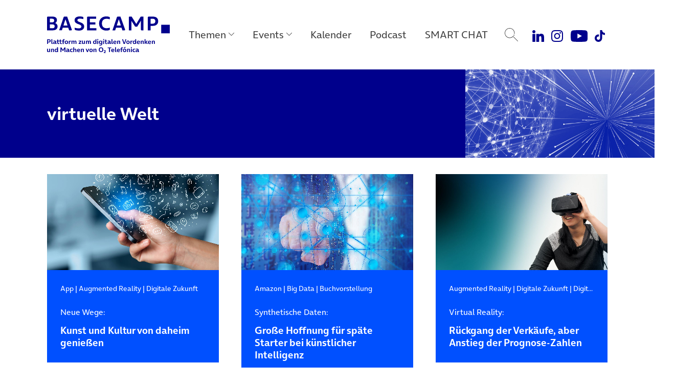

--- FILE ---
content_type: text/html; charset=UTF-8
request_url: https://www.basecamp.digital/tag/virtuelle-welt/
body_size: 13527
content:
<!DOCTYPE html>
<html lang="de">
<head>
	<meta charset="UTF-8">
	<meta name="viewport" content="width=device-width, initial-scale=1, shrink-to-fit=no">
	<link rel="profile" href="http://gmpg.org/xfn/11">

	
		<link rel="icon" href="https://www.basecamp.digital/wp-content/themes/basecamp_template/img/favicon_512.png" sizes="32x32" />
	<link rel="icon" href="https://www.basecamp.digital/wp-content/themes/basecamp_template/img/favicon_512.png" sizes="192x192" />
	<link rel="apple-touch-icon" href="https://www.basecamp.digital/wp-content/themes/basecamp_template/img/favicon_512.png" />
	<meta name="msapplication-TileImage" content="https://www.basecamp.digital/wp-content/themes/basecamp_template/img/favicon_512.png" />
	
	<meta name='robots' content='index, follow, max-image-preview:large, max-snippet:-1, max-video-preview:-1' />

	<!-- This site is optimized with the Yoast SEO plugin v26.6 - https://yoast.com/wordpress/plugins/seo/ -->
	<title>virtuelle Welt Archive - BASECAMP</title>
	<link rel="canonical" href="https://www.basecamp.digital/tag/virtuelle-welt/" />
	<meta property="og:locale" content="de_DE" />
	<meta property="og:type" content="article" />
	<meta property="og:title" content="virtuelle Welt Archive - BASECAMP" />
	<meta property="og:url" content="https://www.basecamp.digital/tag/virtuelle-welt/" />
	<meta property="og:site_name" content="BASECAMP" />
	<meta name="twitter:card" content="summary_large_image" />
	<meta name="twitter:site" content="@basecamp_debate" />
	<script type="application/ld+json" class="yoast-schema-graph">{"@context":"https://schema.org","@graph":[{"@type":"CollectionPage","@id":"https://www.basecamp.digital/tag/virtuelle-welt/","url":"https://www.basecamp.digital/tag/virtuelle-welt/","name":"virtuelle Welt Archive - BASECAMP","isPartOf":{"@id":"https://www.basecamp.digital/#website"},"primaryImageOfPage":{"@id":"https://www.basecamp.digital/tag/virtuelle-welt/#primaryimage"},"image":{"@id":"https://www.basecamp.digital/tag/virtuelle-welt/#primaryimage"},"thumbnailUrl":"https://www.basecamp.digital/wp-content/uploads/2017/03/Smartphone-Icons-Illustration-shutterstock_248776741-1280x720.jpg","breadcrumb":{"@id":"https://www.basecamp.digital/tag/virtuelle-welt/#breadcrumb"},"inLanguage":"de"},{"@type":"ImageObject","inLanguage":"de","@id":"https://www.basecamp.digital/tag/virtuelle-welt/#primaryimage","url":"https://www.basecamp.digital/wp-content/uploads/2017/03/Smartphone-Icons-Illustration-shutterstock_248776741-1280x720.jpg","contentUrl":"https://www.basecamp.digital/wp-content/uploads/2017/03/Smartphone-Icons-Illustration-shutterstock_248776741-1280x720.jpg","width":1280,"height":720,"caption":"Foto: shutterstock / ra2studio"},{"@type":"BreadcrumbList","@id":"https://www.basecamp.digital/tag/virtuelle-welt/#breadcrumb","itemListElement":[{"@type":"ListItem","position":1,"name":"Startseite","item":"https://www.basecamp.digital/"},{"@type":"ListItem","position":2,"name":"virtuelle Welt"}]},{"@type":"WebSite","@id":"https://www.basecamp.digital/#website","url":"https://www.basecamp.digital/","name":"BASECAMP","description":"Das BASECAMP ist der Public Affairs Blog von Telefónica Deutschland. Als Debattenraum, Location für einzigartige Events und Café ist es zudem die Plattform der digitalen Community in der Hauptstadt.","publisher":{"@id":"https://www.basecamp.digital/#organization"},"potentialAction":[{"@type":"SearchAction","target":{"@type":"EntryPoint","urlTemplate":"https://www.basecamp.digital/?s={search_term_string}"},"query-input":{"@type":"PropertyValueSpecification","valueRequired":true,"valueName":"search_term_string"}}],"inLanguage":"de"},{"@type":"Organization","@id":"https://www.basecamp.digital/#organization","name":"BASECAMP","url":"https://www.basecamp.digital/","logo":{"@type":"ImageObject","inLanguage":"de","@id":"https://www.basecamp.digital/#/schema/logo/image/","url":"https://www.basecamp.digital/wp-content/uploads/2021/12/BASECAMP-Logo-blau-500px.png","contentUrl":"https://www.basecamp.digital/wp-content/uploads/2021/12/BASECAMP-Logo-blau-500px.png","width":500,"height":45,"caption":"BASECAMP"},"image":{"@id":"https://www.basecamp.digital/#/schema/logo/image/"},"sameAs":["https://www.facebook.com/basecamp.digital/","https://x.com/basecamp_debate","https://www.youtube.com/c/BASECAMP_digital","https://www.instagram.com/basecamp_debate/"]}]}</script>
	<!-- / Yoast SEO plugin. -->


<link rel='dns-prefetch' href='//www.basecamp.digital' />
<style id='wp-img-auto-sizes-contain-inline-css'>
img:is([sizes=auto i],[sizes^="auto," i]){contain-intrinsic-size:3000px 1500px}
/*# sourceURL=wp-img-auto-sizes-contain-inline-css */
</style>
<style id='wp-emoji-styles-inline-css'>

	img.wp-smiley, img.emoji {
		display: inline !important;
		border: none !important;
		box-shadow: none !important;
		height: 1em !important;
		width: 1em !important;
		margin: 0 0.07em !important;
		vertical-align: -0.1em !important;
		background: none !important;
		padding: 0 !important;
	}
/*# sourceURL=wp-emoji-styles-inline-css */
</style>
<style id='wp-block-library-inline-css'>
:root{--wp-block-synced-color:#7a00df;--wp-block-synced-color--rgb:122,0,223;--wp-bound-block-color:var(--wp-block-synced-color);--wp-editor-canvas-background:#ddd;--wp-admin-theme-color:#007cba;--wp-admin-theme-color--rgb:0,124,186;--wp-admin-theme-color-darker-10:#006ba1;--wp-admin-theme-color-darker-10--rgb:0,107,160.5;--wp-admin-theme-color-darker-20:#005a87;--wp-admin-theme-color-darker-20--rgb:0,90,135;--wp-admin-border-width-focus:2px}@media (min-resolution:192dpi){:root{--wp-admin-border-width-focus:1.5px}}.wp-element-button{cursor:pointer}:root .has-very-light-gray-background-color{background-color:#eee}:root .has-very-dark-gray-background-color{background-color:#313131}:root .has-very-light-gray-color{color:#eee}:root .has-very-dark-gray-color{color:#313131}:root .has-vivid-green-cyan-to-vivid-cyan-blue-gradient-background{background:linear-gradient(135deg,#00d084,#0693e3)}:root .has-purple-crush-gradient-background{background:linear-gradient(135deg,#34e2e4,#4721fb 50%,#ab1dfe)}:root .has-hazy-dawn-gradient-background{background:linear-gradient(135deg,#faaca8,#dad0ec)}:root .has-subdued-olive-gradient-background{background:linear-gradient(135deg,#fafae1,#67a671)}:root .has-atomic-cream-gradient-background{background:linear-gradient(135deg,#fdd79a,#004a59)}:root .has-nightshade-gradient-background{background:linear-gradient(135deg,#330968,#31cdcf)}:root .has-midnight-gradient-background{background:linear-gradient(135deg,#020381,#2874fc)}:root{--wp--preset--font-size--normal:16px;--wp--preset--font-size--huge:42px}.has-regular-font-size{font-size:1em}.has-larger-font-size{font-size:2.625em}.has-normal-font-size{font-size:var(--wp--preset--font-size--normal)}.has-huge-font-size{font-size:var(--wp--preset--font-size--huge)}.has-text-align-center{text-align:center}.has-text-align-left{text-align:left}.has-text-align-right{text-align:right}.has-fit-text{white-space:nowrap!important}#end-resizable-editor-section{display:none}.aligncenter{clear:both}.items-justified-left{justify-content:flex-start}.items-justified-center{justify-content:center}.items-justified-right{justify-content:flex-end}.items-justified-space-between{justify-content:space-between}.screen-reader-text{border:0;clip-path:inset(50%);height:1px;margin:-1px;overflow:hidden;padding:0;position:absolute;width:1px;word-wrap:normal!important}.screen-reader-text:focus{background-color:#ddd;clip-path:none;color:#444;display:block;font-size:1em;height:auto;left:5px;line-height:normal;padding:15px 23px 14px;text-decoration:none;top:5px;width:auto;z-index:100000}html :where(.has-border-color){border-style:solid}html :where([style*=border-top-color]){border-top-style:solid}html :where([style*=border-right-color]){border-right-style:solid}html :where([style*=border-bottom-color]){border-bottom-style:solid}html :where([style*=border-left-color]){border-left-style:solid}html :where([style*=border-width]){border-style:solid}html :where([style*=border-top-width]){border-top-style:solid}html :where([style*=border-right-width]){border-right-style:solid}html :where([style*=border-bottom-width]){border-bottom-style:solid}html :where([style*=border-left-width]){border-left-style:solid}html :where(img[class*=wp-image-]){height:auto;max-width:100%}:where(figure){margin:0 0 1em}html :where(.is-position-sticky){--wp-admin--admin-bar--position-offset:var(--wp-admin--admin-bar--height,0px)}@media screen and (max-width:600px){html :where(.is-position-sticky){--wp-admin--admin-bar--position-offset:0px}}

/*# sourceURL=wp-block-library-inline-css */
</style><style id='global-styles-inline-css'>
:root{--wp--preset--aspect-ratio--square: 1;--wp--preset--aspect-ratio--4-3: 4/3;--wp--preset--aspect-ratio--3-4: 3/4;--wp--preset--aspect-ratio--3-2: 3/2;--wp--preset--aspect-ratio--2-3: 2/3;--wp--preset--aspect-ratio--16-9: 16/9;--wp--preset--aspect-ratio--9-16: 9/16;--wp--preset--color--black: #000000;--wp--preset--color--cyan-bluish-gray: #abb8c3;--wp--preset--color--white: #ffffff;--wp--preset--color--pale-pink: #f78da7;--wp--preset--color--vivid-red: #cf2e2e;--wp--preset--color--luminous-vivid-orange: #ff6900;--wp--preset--color--luminous-vivid-amber: #fcb900;--wp--preset--color--light-green-cyan: #7bdcb5;--wp--preset--color--vivid-green-cyan: #00d084;--wp--preset--color--pale-cyan-blue: #8ed1fc;--wp--preset--color--vivid-cyan-blue: #0693e3;--wp--preset--color--vivid-purple: #9b51e0;--wp--preset--color--refresh-white: #FFFFFF;--wp--preset--color--refresh-grey-60: #73737d;--wp--preset--color--refresh-beyond-blue: #0050ff;--wp--preset--color--refresh-dark-blue: #00008c;--wp--preset--color--refresh-light-blue: #82dcfa;--wp--preset--color--refresh-orange: #ffa55a;--wp--preset--color--refresh-purple: #a078ff;--wp--preset--color--refresh-green: #00dc7d;--wp--preset--color--refresh-red: #f65d7c;--wp--preset--gradient--vivid-cyan-blue-to-vivid-purple: linear-gradient(135deg,rgb(6,147,227) 0%,rgb(155,81,224) 100%);--wp--preset--gradient--light-green-cyan-to-vivid-green-cyan: linear-gradient(135deg,rgb(122,220,180) 0%,rgb(0,208,130) 100%);--wp--preset--gradient--luminous-vivid-amber-to-luminous-vivid-orange: linear-gradient(135deg,rgb(252,185,0) 0%,rgb(255,105,0) 100%);--wp--preset--gradient--luminous-vivid-orange-to-vivid-red: linear-gradient(135deg,rgb(255,105,0) 0%,rgb(207,46,46) 100%);--wp--preset--gradient--very-light-gray-to-cyan-bluish-gray: linear-gradient(135deg,rgb(238,238,238) 0%,rgb(169,184,195) 100%);--wp--preset--gradient--cool-to-warm-spectrum: linear-gradient(135deg,rgb(74,234,220) 0%,rgb(151,120,209) 20%,rgb(207,42,186) 40%,rgb(238,44,130) 60%,rgb(251,105,98) 80%,rgb(254,248,76) 100%);--wp--preset--gradient--blush-light-purple: linear-gradient(135deg,rgb(255,206,236) 0%,rgb(152,150,240) 100%);--wp--preset--gradient--blush-bordeaux: linear-gradient(135deg,rgb(254,205,165) 0%,rgb(254,45,45) 50%,rgb(107,0,62) 100%);--wp--preset--gradient--luminous-dusk: linear-gradient(135deg,rgb(255,203,112) 0%,rgb(199,81,192) 50%,rgb(65,88,208) 100%);--wp--preset--gradient--pale-ocean: linear-gradient(135deg,rgb(255,245,203) 0%,rgb(182,227,212) 50%,rgb(51,167,181) 100%);--wp--preset--gradient--electric-grass: linear-gradient(135deg,rgb(202,248,128) 0%,rgb(113,206,126) 100%);--wp--preset--gradient--midnight: linear-gradient(135deg,rgb(2,3,129) 0%,rgb(40,116,252) 100%);--wp--preset--font-size--small: 13px;--wp--preset--font-size--medium: 20px;--wp--preset--font-size--large: 36px;--wp--preset--font-size--x-large: 42px;--wp--preset--spacing--20: 0.44rem;--wp--preset--spacing--30: 0.67rem;--wp--preset--spacing--40: 1rem;--wp--preset--spacing--50: 1.5rem;--wp--preset--spacing--60: 2.25rem;--wp--preset--spacing--70: 3.38rem;--wp--preset--spacing--80: 5.06rem;--wp--preset--shadow--natural: 6px 6px 9px rgba(0, 0, 0, 0.2);--wp--preset--shadow--deep: 12px 12px 50px rgba(0, 0, 0, 0.4);--wp--preset--shadow--sharp: 6px 6px 0px rgba(0, 0, 0, 0.2);--wp--preset--shadow--outlined: 6px 6px 0px -3px rgb(255, 255, 255), 6px 6px rgb(0, 0, 0);--wp--preset--shadow--crisp: 6px 6px 0px rgb(0, 0, 0);}:where(.is-layout-flex){gap: 0.5em;}:where(.is-layout-grid){gap: 0.5em;}body .is-layout-flex{display: flex;}.is-layout-flex{flex-wrap: wrap;align-items: center;}.is-layout-flex > :is(*, div){margin: 0;}body .is-layout-grid{display: grid;}.is-layout-grid > :is(*, div){margin: 0;}:where(.wp-block-columns.is-layout-flex){gap: 2em;}:where(.wp-block-columns.is-layout-grid){gap: 2em;}:where(.wp-block-post-template.is-layout-flex){gap: 1.25em;}:where(.wp-block-post-template.is-layout-grid){gap: 1.25em;}.has-black-color{color: var(--wp--preset--color--black) !important;}.has-cyan-bluish-gray-color{color: var(--wp--preset--color--cyan-bluish-gray) !important;}.has-white-color{color: var(--wp--preset--color--white) !important;}.has-pale-pink-color{color: var(--wp--preset--color--pale-pink) !important;}.has-vivid-red-color{color: var(--wp--preset--color--vivid-red) !important;}.has-luminous-vivid-orange-color{color: var(--wp--preset--color--luminous-vivid-orange) !important;}.has-luminous-vivid-amber-color{color: var(--wp--preset--color--luminous-vivid-amber) !important;}.has-light-green-cyan-color{color: var(--wp--preset--color--light-green-cyan) !important;}.has-vivid-green-cyan-color{color: var(--wp--preset--color--vivid-green-cyan) !important;}.has-pale-cyan-blue-color{color: var(--wp--preset--color--pale-cyan-blue) !important;}.has-vivid-cyan-blue-color{color: var(--wp--preset--color--vivid-cyan-blue) !important;}.has-vivid-purple-color{color: var(--wp--preset--color--vivid-purple) !important;}.has-black-background-color{background-color: var(--wp--preset--color--black) !important;}.has-cyan-bluish-gray-background-color{background-color: var(--wp--preset--color--cyan-bluish-gray) !important;}.has-white-background-color{background-color: var(--wp--preset--color--white) !important;}.has-pale-pink-background-color{background-color: var(--wp--preset--color--pale-pink) !important;}.has-vivid-red-background-color{background-color: var(--wp--preset--color--vivid-red) !important;}.has-luminous-vivid-orange-background-color{background-color: var(--wp--preset--color--luminous-vivid-orange) !important;}.has-luminous-vivid-amber-background-color{background-color: var(--wp--preset--color--luminous-vivid-amber) !important;}.has-light-green-cyan-background-color{background-color: var(--wp--preset--color--light-green-cyan) !important;}.has-vivid-green-cyan-background-color{background-color: var(--wp--preset--color--vivid-green-cyan) !important;}.has-pale-cyan-blue-background-color{background-color: var(--wp--preset--color--pale-cyan-blue) !important;}.has-vivid-cyan-blue-background-color{background-color: var(--wp--preset--color--vivid-cyan-blue) !important;}.has-vivid-purple-background-color{background-color: var(--wp--preset--color--vivid-purple) !important;}.has-black-border-color{border-color: var(--wp--preset--color--black) !important;}.has-cyan-bluish-gray-border-color{border-color: var(--wp--preset--color--cyan-bluish-gray) !important;}.has-white-border-color{border-color: var(--wp--preset--color--white) !important;}.has-pale-pink-border-color{border-color: var(--wp--preset--color--pale-pink) !important;}.has-vivid-red-border-color{border-color: var(--wp--preset--color--vivid-red) !important;}.has-luminous-vivid-orange-border-color{border-color: var(--wp--preset--color--luminous-vivid-orange) !important;}.has-luminous-vivid-amber-border-color{border-color: var(--wp--preset--color--luminous-vivid-amber) !important;}.has-light-green-cyan-border-color{border-color: var(--wp--preset--color--light-green-cyan) !important;}.has-vivid-green-cyan-border-color{border-color: var(--wp--preset--color--vivid-green-cyan) !important;}.has-pale-cyan-blue-border-color{border-color: var(--wp--preset--color--pale-cyan-blue) !important;}.has-vivid-cyan-blue-border-color{border-color: var(--wp--preset--color--vivid-cyan-blue) !important;}.has-vivid-purple-border-color{border-color: var(--wp--preset--color--vivid-purple) !important;}.has-vivid-cyan-blue-to-vivid-purple-gradient-background{background: var(--wp--preset--gradient--vivid-cyan-blue-to-vivid-purple) !important;}.has-light-green-cyan-to-vivid-green-cyan-gradient-background{background: var(--wp--preset--gradient--light-green-cyan-to-vivid-green-cyan) !important;}.has-luminous-vivid-amber-to-luminous-vivid-orange-gradient-background{background: var(--wp--preset--gradient--luminous-vivid-amber-to-luminous-vivid-orange) !important;}.has-luminous-vivid-orange-to-vivid-red-gradient-background{background: var(--wp--preset--gradient--luminous-vivid-orange-to-vivid-red) !important;}.has-very-light-gray-to-cyan-bluish-gray-gradient-background{background: var(--wp--preset--gradient--very-light-gray-to-cyan-bluish-gray) !important;}.has-cool-to-warm-spectrum-gradient-background{background: var(--wp--preset--gradient--cool-to-warm-spectrum) !important;}.has-blush-light-purple-gradient-background{background: var(--wp--preset--gradient--blush-light-purple) !important;}.has-blush-bordeaux-gradient-background{background: var(--wp--preset--gradient--blush-bordeaux) !important;}.has-luminous-dusk-gradient-background{background: var(--wp--preset--gradient--luminous-dusk) !important;}.has-pale-ocean-gradient-background{background: var(--wp--preset--gradient--pale-ocean) !important;}.has-electric-grass-gradient-background{background: var(--wp--preset--gradient--electric-grass) !important;}.has-midnight-gradient-background{background: var(--wp--preset--gradient--midnight) !important;}.has-small-font-size{font-size: var(--wp--preset--font-size--small) !important;}.has-medium-font-size{font-size: var(--wp--preset--font-size--medium) !important;}.has-large-font-size{font-size: var(--wp--preset--font-size--large) !important;}.has-x-large-font-size{font-size: var(--wp--preset--font-size--x-large) !important;}
/*# sourceURL=global-styles-inline-css */
</style>

<style id='classic-theme-styles-inline-css'>
/*! This file is auto-generated */
.wp-block-button__link{color:#fff;background-color:#32373c;border-radius:9999px;box-shadow:none;text-decoration:none;padding:calc(.667em + 2px) calc(1.333em + 2px);font-size:1.125em}.wp-block-file__button{background:#32373c;color:#fff;text-decoration:none}
/*# sourceURL=/wp-includes/css/classic-themes.min.css */
</style>
<link rel='stylesheet' id='quiz-maker-css' href='https://www.basecamp.digital/wp-content/plugins/quiz-maker/public/css/quiz-maker-public.css?ver=21.7.9' media='all' />
<link rel='stylesheet' id='understrap-styles-css' href='https://www.basecamp.digital/wp-content/themes/basecamp_template/css/theme.min.css?ver=0.9.4.1765467890' media='all' />
<script src="https://www.basecamp.digital/wp-includes/js/jquery/jquery.min.js?ver=3.7.1" id="jquery-core-js"></script>
<script src="https://www.basecamp.digital/wp-includes/js/jquery/jquery-migrate.min.js?ver=3.4.1" id="jquery-migrate-js"></script>
<link rel="https://api.w.org/" href="https://www.basecamp.digital/wp-json/" /><link rel="alternate" title="JSON" type="application/json" href="https://www.basecamp.digital/wp-json/wp/v2/tags/287" /><meta name="mobile-web-app-capable" content="yes">
<meta name="apple-mobile-web-app-capable" content="yes">
<meta name="apple-mobile-web-app-title" content="BASECAMP - Das BASECAMP ist der Public Affairs Blog von Telefónica Deutschland. Als Debattenraum, Location für einzigartige Events und Café ist es zudem die Plattform der digitalen Community in der Hauptstadt.">
<link rel="icon" href="https://www.basecamp.digital/wp-content/uploads/2025/07/cropped-Favicon-BeyondBlue-512x512-1-32x32.jpg" sizes="32x32" />
<link rel="icon" href="https://www.basecamp.digital/wp-content/uploads/2025/07/cropped-Favicon-BeyondBlue-512x512-1-192x192.jpg" sizes="192x192" />
<link rel="apple-touch-icon" href="https://www.basecamp.digital/wp-content/uploads/2025/07/cropped-Favicon-BeyondBlue-512x512-1-180x180.jpg" />
<meta name="msapplication-TileImage" content="https://www.basecamp.digital/wp-content/uploads/2025/07/cropped-Favicon-BeyondBlue-512x512-1-270x270.jpg" />
		<style id="wp-custom-css">
			.event_suggestions {
  display: none !important;
}
#page .megamenu .menu-event-logos .megamenu-content .event-logo-kitchen-talk a {
    background-image: url(https://www.basecamp.digital/wp-content/uploads/2025/09/KitchenTalk-Kachel-Hauptnavigation-darkBlue-v2.jpg);
}		</style>
		
	<!-- Matomo -->
	<script type="text/javascript">
		var _paq = _paq || [];
		/* tracker methods like "setCustomDimension" should be called before "trackPageView" */
		_paq.push(["disableCookies"]);
		_paq.push(["trackPageView"]);
		_paq.push(["enableLinkTracking"]);
		(function() {
			var u="//webstatistics.telefonica.de/";
			_paq.push(["setTrackerUrl", u+"piwik.php"]);
			_paq.push(["setSiteId", "4"]);
			var d=document, g=d.createElement("script"), s=d.getElementsByTagName("script")[0];
			g.type="text/javascript"; g.async=true; g.defer=true; g.src=u+"piwik.js"; s.parentNode.insertBefore(g,s);
		})();
	</script>
	<noscript><p><img src="//webstatistics.telefonica.de/piwik.php?idsite=4&amp;rec=1" style="border:0;" alt="" /></p></noscript>
	<!-- End Matomo Code -->

	<meta name="google-site-verification" content="-SRxxJ13WJ0XyPDPqNOnVFVW3eph79KmMKykbf2sVjw" />

	<style>
		.page-id-81241 #artikel_block {
			padding-top: 0;
			padding-bottom: 0;
		}
		.carousel-item a:focus-visible {
			outline: #0019a5 auto 4px !important;
			outline-offset: 4px;
		}
		#main .suggestions article {
			overflow: visible !important;
		}
		.carousel-community .carousel-item {
			padding-top: 6px;
			padding-bottom: 6px;
		}
	</style>

	<script type="application/ld+json">
{"datePublished":"2020-04-17T06:00:16Z","headline":"Neue Wege: Kunst und Kultur von daheim genie\u00dfen","url":"https:\/\/www.basecamp.digital\/neue-wege-kunst-und-kultur-von-daheim-geniessen\/","image":"https:\/\/www.basecamp.digital\/wp-content\/uploads\/2021\/06\/Header-0019a5-MONOCHROM-DEMOKRATIE-DIGITAL-pixabay-geralt-web-3850917-1280x720-1.png","@context":"http:\/\/schema.org","@type":"Article"}</script>
</head>

<body class="archive tag tag-virtuelle-welt tag-287 wp-embed-responsive wp-theme-basecamp_template group-blog hfeed" itemscope itemtype="http://schema.org/WebSite">
<div class="site" id="page">

	<a class="skip-link sr-only sr-only-focusable position-fixed" style="z-index:99999;" href="#main">Direkt zum Hauptinhalt springen</a>

	<!-- ******************* The Navbar Area ******************* -->
	<header class="headroom" id="header">

		<nav id="main-nav" class="navbar navbar-expand-lg megamenu" aria-labelledby="main-nav-label">

			<div id="main-nav-label" class="sr-only">
				Main Navigation			</div>

			<div class="container justify-content-start">

				
				<a class="navbar-brand" rel="home" href="https://www.basecamp.digital/" title="BASECAMP" itemprop="url">
					<img src="https://www.basecamp.digital/wp-content/themes/basecamp_template/img/logo-dark-blue.svg" alt="BASECAMP" />
				</a>

				
				<button id="toggle" class="navbar-toggler collapsed" type="button" data-toggle="collapse" data-target="#navbarNavDropdownMobile" aria-controls="navbarNavDropdownMobile" aria-expanded="false" aria-label="Toggle navigation">
					<span class="icon-bar"></span>
					<span class="icon-bar"></span>
					<span class="icon-bar"></span>
				</button>

				<!-- The WordPress Menu goes here -->
				<div id="navbarNavDropdown" class="collapse navbar-collapse flex-grow-0"><ul id="main-menu" class="navbar-nav megamenu-nav d-flex justify-content-center"><li itemscope="itemscope" itemtype="https://www.schema.org/SiteNavigationElement" id="menu-item-91509" class="nav-ajax-item menu-item menu-item-type-custom menu-item-object-custom menu-item-has-children dropdown menu-item-91509 nav-item"><a title="Themen" href="#" aria-haspopup="true" aria-expanded="false" role="button" class="dropdown-toggle nav-link" id="menu-item-dropdown-91509" data-filter="all" data-tags-id="91509">Themen</a>
<div class="megamenu-content" aria-labelledby="menu-item-dropdown-91509" role="menu"><div class="d-flex align-items-start justify-content-start container"><ul>
	<li itemscope="itemscope" itemtype="https://www.schema.org/SiteNavigationElement" id="menu-item-91510" class="menu-item menu-item-type-taxonomy menu-item-object-post_tag menu-item-91510 nav-item"><a title="Politik" href="https://www.basecamp.digital/tag/politik/" class="dropdown-item" data-filter="all" data-tags-id="10">Politik</a></li>
	<li itemscope="itemscope" itemtype="https://www.schema.org/SiteNavigationElement" id="menu-item-91689" class="menu-item menu-item-type-taxonomy menu-item-object-post_tag menu-item-91689 nav-item"><a title="Künstliche Intelligenz" href="https://www.basecamp.digital/tag/kuenstliche-intelligenz/" class="dropdown-item" data-filter="all" data-tags-id="434">Künstliche Intelligenz</a></li>
	<li itemscope="itemscope" itemtype="https://www.schema.org/SiteNavigationElement" id="menu-item-91511" class="menu-item menu-item-type-taxonomy menu-item-object-post_tag menu-item-91511 nav-item"><a title="Digitale Verantwortung" href="https://www.basecamp.digital/tag/verantwortung/" class="dropdown-item" data-filter="all" data-tags-id="338">Digitale Verantwortung</a></li>
	<li itemscope="itemscope" itemtype="https://www.schema.org/SiteNavigationElement" id="menu-item-91512" class="menu-item menu-item-type-taxonomy menu-item-object-post_tag menu-item-91512 nav-item"><a title="Digitale Zukunft" href="https://www.basecamp.digital/tag/digitale-zukunft/" class="dropdown-item" data-filter="all" data-tags-id="1426">Digitale Zukunft</a></li>
	<li itemscope="itemscope" itemtype="https://www.schema.org/SiteNavigationElement" id="menu-item-92986" class="menu-item menu-item-type-post_type menu-item-object-lp menu-item-92986 nav-item"><a title="Speaker Highlights" href="https://www.basecamp.digital/speaker-highlights/" class="dropdown-item" data-filter="events" data-tags-id="73112">Speaker Highlights</a></li>
</div></div>
</li>
<li itemscope="itemscope" itemtype="https://www.schema.org/SiteNavigationElement" id="menu-item-91513" class="menu-event-logos menu-item menu-item-type-custom menu-item-object-custom menu-item-has-children dropdown menu-item-91513 nav-item"><a title="Events" href="#" aria-haspopup="true" aria-expanded="false" role="button" class="dropdown-toggle nav-link" id="menu-item-dropdown-91513" data-filter="all" data-tags-id="91513">Events</a>
<div class="megamenu-content" aria-labelledby="menu-item-dropdown-91513" role="menu"><div class="d-flex align-items-start justify-content-start container"><ul>
	<li itemscope="itemscope" itemtype="https://www.schema.org/SiteNavigationElement" id="menu-item-91550" class="event-logo-nachgefragt menu-item menu-item-type-taxonomy menu-item-object-post_tag menu-item-91550 nav-item"><a title="Nachgefragt!" href="https://www.basecamp.digital/tag/nachgefragt/" class="dropdown-item" data-filter="all" data-tags-id="1428">Nachgefragt!</a></li>
	<li itemscope="itemscope" itemtype="https://www.schema.org/SiteNavigationElement" id="menu-item-91551" class="event-logo-fishbowl menu-item menu-item-type-taxonomy menu-item-object-post_tag menu-item-91551 nav-item"><a title="BASECAMP FishBowl" href="https://www.basecamp.digital/tag/fishbowl/" class="dropdown-item" data-filter="all" data-tags-id="1599">BASECAMP FishBowl</a></li>
	<li itemscope="itemscope" itemtype="https://www.schema.org/SiteNavigationElement" id="menu-item-91552" class="event-logo-basecamp-debate menu-item menu-item-type-taxonomy menu-item-object-post_tag menu-item-91552 nav-item"><a title="BASECAMP_Debate" href="https://www.basecamp.digital/tag/basecamp_debate/" class="dropdown-item" data-filter="all" data-tags-id="1927">BASECAMP_Debate</a></li>
	<li itemscope="itemscope" itemtype="https://www.schema.org/SiteNavigationElement" id="menu-item-91554" class="event-logo-trend2go menu-item menu-item-type-taxonomy menu-item-object-post_tag menu-item-91554 nav-item"><a title="BASECAMP Trend2Go!" href="https://www.basecamp.digital/tag/basecamp-trend2go/" class="dropdown-item" data-filter="all" data-tags-id="2027">BASECAMP Trend2Go!</a></li>
	<li itemscope="itemscope" itemtype="https://www.schema.org/SiteNavigationElement" id="menu-item-91556" class="event-logo-kitchen-talk menu-item menu-item-type-taxonomy menu-item-object-post_tag menu-item-91556 nav-item"><a title="Kitchen Talk" href="https://www.basecamp.digital/tag/kitchen-talk/" class="dropdown-item" data-filter="all" data-tags-id="378">Kitchen Talk</a></li>
	<li itemscope="itemscope" itemtype="https://www.schema.org/SiteNavigationElement" id="menu-item-91515" class="event-logo-data-debates menu-item menu-item-type-taxonomy menu-item-object-post_tag menu-item-91515 nav-item"><a title="Data Debates" href="https://www.basecamp.digital/tag/data-debates/" class="dropdown-item" data-filter="all" data-tags-id="466">Data Debates</a></li>
	<li itemscope="itemscope" itemtype="https://www.schema.org/SiteNavigationElement" id="menu-item-91518" class="event-logo-udl-talk menu-item menu-item-type-taxonomy menu-item-object-post_tag menu-item-91518 nav-item"><a title="UdL Digital Talk" href="https://www.basecamp.digital/tag/udl-digital-talk/" class="dropdown-item" data-filter="all" data-tags-id="292">UdL Digital Talk</a></li>
	<li itemscope="itemscope" itemtype="https://www.schema.org/SiteNavigationElement" id="menu-item-91563" class="event-logo-eventanfrage menu-item menu-item-type-custom menu-item-object-custom menu-item-91563 nav-item"><a title="Eventanfrage stellen" href="https://www.basecamp.digital/eventlocation-berlin/" class="dropdown-item" data-filter="all" data-tags-id="91563">Eventanfrage stellen</a></li>
</div></div>
</li>
<li itemscope="itemscope" itemtype="https://www.schema.org/SiteNavigationElement" id="menu-item-91520" class="menu-item menu-item-type-custom menu-item-object-custom menu-item-91520 nav-item"><a title="Kalender" href="/kalender/" class="nav-link" data-filter="all" data-tags-id="91520">Kalender</a></li>
<li itemscope="itemscope" itemtype="https://www.schema.org/SiteNavigationElement" id="menu-item-91544" class="menu-item menu-item-type-post_type menu-item-object-lp menu-item-91544 nav-item"><a title="Podcast" href="https://www.basecamp.digital/podcast/" class="nav-link" data-filter="all" data-tags-id="83453">Podcast</a></li>
<li itemscope="itemscope" itemtype="https://www.schema.org/SiteNavigationElement" id="menu-item-91545" class="menu-item menu-item-type-post_type menu-item-object-lp menu-item-91545 nav-item"><a title="SMART CHAT" href="https://www.basecamp.digital/basecamp-smart-chat/" class="nav-link" data-filter="all" data-tags-id="76263">SMART CHAT</a></li>
</ul></div>
				<div id="navbarNavDropdownMobile" class="collapse navbar-collapse flex-grow-0"><ul id="main-menu" class="navbar-nav mobile-nav d-flex justify-content-center"><li itemscope="itemscope" itemtype="https://www.schema.org/SiteNavigationElement" class="nav-ajax-item menu-item menu-item-type-custom menu-item-object-custom menu-item-has-children dropdown menu-item-91509 nav-item"><a title="Themen" href="#" aria-haspopup="true" aria-expanded="false" role="button" class="dropdown-toggle nav-link" id="menu-item-dropdown-91509" data-filter="all" data-tags-id="91509">Themen</a>
<div class="megamenu-content" aria-labelledby="menu-item-dropdown-91509" role="menu"><div class="d-flex align-items-start justify-content-start container"><ul>
	<li itemscope="itemscope" itemtype="https://www.schema.org/SiteNavigationElement" class="menu-item menu-item-type-taxonomy menu-item-object-post_tag menu-item-91510 nav-item"><a title="Politik" href="https://www.basecamp.digital/tag/politik/" class="dropdown-item" data-filter="all" data-tags-id="10">Politik</a></li>
	<li itemscope="itemscope" itemtype="https://www.schema.org/SiteNavigationElement" class="menu-item menu-item-type-taxonomy menu-item-object-post_tag menu-item-91689 nav-item"><a title="Künstliche Intelligenz" href="https://www.basecamp.digital/tag/kuenstliche-intelligenz/" class="dropdown-item" data-filter="all" data-tags-id="434">Künstliche Intelligenz</a></li>
	<li itemscope="itemscope" itemtype="https://www.schema.org/SiteNavigationElement" class="menu-item menu-item-type-taxonomy menu-item-object-post_tag menu-item-91511 nav-item"><a title="Digitale Verantwortung" href="https://www.basecamp.digital/tag/verantwortung/" class="dropdown-item" data-filter="all" data-tags-id="338">Digitale Verantwortung</a></li>
	<li itemscope="itemscope" itemtype="https://www.schema.org/SiteNavigationElement" class="menu-item menu-item-type-taxonomy menu-item-object-post_tag menu-item-91512 nav-item"><a title="Digitale Zukunft" href="https://www.basecamp.digital/tag/digitale-zukunft/" class="dropdown-item" data-filter="all" data-tags-id="1426">Digitale Zukunft</a></li>
	<li itemscope="itemscope" itemtype="https://www.schema.org/SiteNavigationElement" class="menu-item menu-item-type-post_type menu-item-object-lp menu-item-92986 nav-item"><a title="Speaker Highlights" href="https://www.basecamp.digital/speaker-highlights/" class="dropdown-item" data-filter="events" data-tags-id="73112">Speaker Highlights</a></li>
</div></div>
</li>
<li itemscope="itemscope" itemtype="https://www.schema.org/SiteNavigationElement" class="menu-event-logos menu-item menu-item-type-custom menu-item-object-custom menu-item-has-children dropdown menu-item-91513 nav-item"><a title="Events" href="#" aria-haspopup="true" aria-expanded="false" role="button" class="dropdown-toggle nav-link" id="menu-item-dropdown-91513" data-filter="all" data-tags-id="91513">Events</a>
<div class="megamenu-content" aria-labelledby="menu-item-dropdown-91513" role="menu"><div class="d-flex align-items-start justify-content-start container"><ul>
	<li itemscope="itemscope" itemtype="https://www.schema.org/SiteNavigationElement" class="event-logo-nachgefragt menu-item menu-item-type-taxonomy menu-item-object-post_tag menu-item-91550 nav-item"><a title="Nachgefragt!" href="https://www.basecamp.digital/tag/nachgefragt/" class="dropdown-item" data-filter="all" data-tags-id="1428">Nachgefragt!</a></li>
	<li itemscope="itemscope" itemtype="https://www.schema.org/SiteNavigationElement" class="event-logo-fishbowl menu-item menu-item-type-taxonomy menu-item-object-post_tag menu-item-91551 nav-item"><a title="BASECAMP FishBowl" href="https://www.basecamp.digital/tag/fishbowl/" class="dropdown-item" data-filter="all" data-tags-id="1599">BASECAMP FishBowl</a></li>
	<li itemscope="itemscope" itemtype="https://www.schema.org/SiteNavigationElement" class="event-logo-basecamp-debate menu-item menu-item-type-taxonomy menu-item-object-post_tag menu-item-91552 nav-item"><a title="BASECAMP_Debate" href="https://www.basecamp.digital/tag/basecamp_debate/" class="dropdown-item" data-filter="all" data-tags-id="1927">BASECAMP_Debate</a></li>
	<li itemscope="itemscope" itemtype="https://www.schema.org/SiteNavigationElement" class="event-logo-trend2go menu-item menu-item-type-taxonomy menu-item-object-post_tag menu-item-91554 nav-item"><a title="BASECAMP Trend2Go!" href="https://www.basecamp.digital/tag/basecamp-trend2go/" class="dropdown-item" data-filter="all" data-tags-id="2027">BASECAMP Trend2Go!</a></li>
	<li itemscope="itemscope" itemtype="https://www.schema.org/SiteNavigationElement" class="event-logo-kitchen-talk menu-item menu-item-type-taxonomy menu-item-object-post_tag menu-item-91556 nav-item"><a title="Kitchen Talk" href="https://www.basecamp.digital/tag/kitchen-talk/" class="dropdown-item" data-filter="all" data-tags-id="378">Kitchen Talk</a></li>
	<li itemscope="itemscope" itemtype="https://www.schema.org/SiteNavigationElement" class="event-logo-data-debates menu-item menu-item-type-taxonomy menu-item-object-post_tag menu-item-91515 nav-item"><a title="Data Debates" href="https://www.basecamp.digital/tag/data-debates/" class="dropdown-item" data-filter="all" data-tags-id="466">Data Debates</a></li>
	<li itemscope="itemscope" itemtype="https://www.schema.org/SiteNavigationElement" class="event-logo-udl-talk menu-item menu-item-type-taxonomy menu-item-object-post_tag menu-item-91518 nav-item"><a title="UdL Digital Talk" href="https://www.basecamp.digital/tag/udl-digital-talk/" class="dropdown-item" data-filter="all" data-tags-id="292">UdL Digital Talk</a></li>
	<li itemscope="itemscope" itemtype="https://www.schema.org/SiteNavigationElement" class="event-logo-eventanfrage menu-item menu-item-type-custom menu-item-object-custom menu-item-91563 nav-item"><a title="Eventanfrage stellen" href="https://www.basecamp.digital/eventlocation-berlin/" class="dropdown-item" data-filter="all" data-tags-id="91563">Eventanfrage stellen</a></li>
</div></div>
</li>
<li itemscope="itemscope" itemtype="https://www.schema.org/SiteNavigationElement" class="menu-item menu-item-type-custom menu-item-object-custom menu-item-91520 nav-item"><a title="Kalender" href="/kalender/" class="nav-link" data-filter="all" data-tags-id="91520">Kalender</a></li>
<li itemscope="itemscope" itemtype="https://www.schema.org/SiteNavigationElement" class="menu-item menu-item-type-post_type menu-item-object-lp menu-item-91544 nav-item"><a title="Podcast" href="https://www.basecamp.digital/podcast/" class="nav-link" data-filter="all" data-tags-id="83453">Podcast</a></li>
<li itemscope="itemscope" itemtype="https://www.schema.org/SiteNavigationElement" class="menu-item menu-item-type-post_type menu-item-object-lp menu-item-91545 nav-item"><a title="SMART CHAT" href="https://www.basecamp.digital/basecamp-smart-chat/" class="nav-link" data-filter="all" data-tags-id="76263">SMART CHAT</a></li>
</ul></div>
				<button class="icon-search" data-toggle="modal" data-target="#searchmodal" aria-label="Suche öffnen"></button>

				<!-- Social Links -->
					<ul class="social-nav">
		<li>
				<a href="https://www.linkedin.com/showcase/basecamp-digital/" target="_blank" aria-label="BASECAMP Linkedin (öffnet in neuem Tab)">
					<img src="https://www.basecamp.digital/wp-content/uploads/2025/07/linkedin-darkblue.svg" alt="" role="presentation" />
				</a>
			</li>
		<li>
				<a href="https://www.instagram.com/basecamp_debate/" target="_blank" aria-label="BASECAMP Instagram (öffnet in neuem Tab)">
					<img src="https://www.basecamp.digital/wp-content/uploads/2025/07/instagram-DarkBlue.svg" alt="" role="presentation" />
				</a>
			</li>
		<li>
				<a href="https://www.youtube.com/c/BASECAMP_digital" target="_blank" aria-label="BASECAMP YouTube (öffnet in neuem Tab)">
					<img src="https://www.basecamp.digital/wp-content/uploads/2025/07/youtube-DarkBlue.svg" alt="" role="presentation" />
				</a>
			</li>
		<li>
				<a href="https://www.tiktok.com/@basecamp_debate" target="_blank" aria-label="BASECAMP Tiktok (öffnet in neuem Tab)">
					<img src="https://www.basecamp.digital/wp-content/uploads/2025/07/TikTok-Social-Icon-DarkBlue.svg" alt="" role="presentation" />
				</a>
			</li>
		<li class="icon-hide-desktop-header">
				<a href="https://open.spotify.com/show/5OwQ6aUVDgBWrRs8nC0IsK" target="_blank" aria-label="BASECAMP Spotify (öffnet in neuem Tab)">
					<img src="https://www.basecamp.digital/wp-content/uploads/2025/07/icon-spotify-DarkBlue.svg" alt="" role="presentation" />
				</a>
			</li>
		<li class="icon-hide-desktop-header">
				<a href="https://www.basecamp.digital/newsletter" target="_blank" aria-label="BASECAMP Newsletter (öffnet in neuem Tab)">
					<img src="https://www.basecamp.digital/wp-content/uploads/2025/07/icon-newsletter-DarkBlue.svg" alt="" role="presentation" />
				</a>
			</li>
			</ul>
			</div><!-- .container -->

			<div class="megamenu-background" id="megamenu-background"></div>

		</nav><!-- .site-navigation -->

	</header><!-- #wrapper-navbar end -->

<main class="site-main" id="main">
		<section class="font-light bg-refresh-dark-blue" id="artikel_header">
		<div class="artikel_header_bg">
			<div class="container">
				<div class="row">
					<div class="col-12 col-xl-8 py-5 py-xl-7">
						<h1 class="mb-0 page-title">virtuelle Welt</h1>					</div>
					<div class="d-none pl-xl-8 pl-auto d-xl-block col-4">
						<div style="background-image: url('https://www.basecamp.digital/wp-content/uploads/2021/06/Header-0019a5-MONOCHROM-DEMOKRATIE-DIGITAL-pixabay-geralt-web-3850917-1280x720-1.png');" class="artikel_header_bg_image h-100 d-flex flex-column align-items-center justify-content-center mb-0 text-center"></div>
					</div>
				</div>

			</div>
		</div>
	</section>

	<section id="artikel_block">
		<div class="container">
			<div class="row">
				<div class="col-12 col-md-6 col-lg-6 col-xl-4 col-xxl-3">
	<article class="post-60108 post type-post status-publish format-standard has-post-thumbnail hentry category-allgemein tag-app tag-augmented-reality tag-digitale-zukunft tag-digitales-leben tag-digitalisierung tag-google tag-instagram tag-internet tag-kultur tag-kunst tag-livestream tag-spotify tag-streaming tag-virtual-reality tag-virtuelle-welt tag-vr tag-youtube" id="post-60108">
		<div class="post-thumbnail refresh-colors">
			<a class="d-block" href="https://www.basecamp.digital/neue-wege-kunst-und-kultur-von-daheim-geniessen/" aria-label="App – Neue Wege: Kunst und Kultur von daheim genießen">
				<img src="https://www.basecamp.digital/wp-content/uploads/2017/03/Smartphone-Icons-Illustration-shutterstock_248776741-1280x720.jpg" alt="Smartphone-Icons-Illustration-shutterstock_248776741-1280x720" />
							</a>
		</div>
		<div class="article-teaser primary-blue font-light ">
			<div class="mb-3 mb-lg-3 mb-xl-4 tags font-size-small">
				<a tabindex="-1" href="https://www.basecamp.digital/tag/app/">App</a> | <a tabindex="-1" href="https://www.basecamp.digital/tag/augmented-reality/">Augmented Reality</a> | <a tabindex="-1" href="https://www.basecamp.digital/tag/digitale-zukunft/">Digitale Zukunft</a>			</div>
			<h2 class="entry-title">
				<a tabindex="-1" href="https://www.basecamp.digital/neue-wege-kunst-und-kultur-von-daheim-geniessen/">
											<span class="d-block font-size-mid">Neue Wege:</span>
					
					Kunst und Kultur von daheim genießen				</a>
			</h2>
		</div>
	</article>
</div>
<div class="col-12 col-md-6 col-lg-6 col-xl-4 col-xxl-3">
	<article class="post-24346 post type-post status-publish format-standard has-post-thumbnail hentry category-allgemein tag-amazon tag-big-data tag-buchvorstellung tag-das-digital tag-datenanalyse tag-datenschatz tag-digitale-zukunft tag-google tag-innovation tag-innovationen tag-ki tag-kuenstliche-intelligenz tag-leben-digital tag-maschinelles-lernen tag-mog tag-pw tag-startups tag-virtual-reality tag-virtualisierung tag-virtuelle-welt tag-vr" id="post-24346">
		<div class="post-thumbnail refresh-colors">
			<a class="d-block" href="https://www.basecamp.digital/synthetische-daten-grosse-hoffnung-fuer-spaete-starter-bei-kuenstlicher-intelligenz/" aria-label="Amazon – Synthetische Daten: Große Hoffnung für späte Starter bei künstlicher Intelligenz">
				<img src="https://www.basecamp.digital/wp-content/uploads/2018/07/pixabay-geralt-light-3468253-1280x720.jpg" alt="pixabay-geralt-light-3468253-1280x720" />
							</a>
		</div>
		<div class="article-teaser primary-blue font-light ">
			<div class="mb-3 mb-lg-3 mb-xl-4 tags font-size-small">
				<a tabindex="-1" href="https://www.basecamp.digital/tag/amazon/">Amazon</a> | <a tabindex="-1" href="https://www.basecamp.digital/tag/big-data/">Big Data</a> | <a tabindex="-1" href="https://www.basecamp.digital/tag/buchvorstellung/">Buchvorstellung</a>			</div>
			<h2 class="entry-title">
				<a tabindex="-1" href="https://www.basecamp.digital/synthetische-daten-grosse-hoffnung-fuer-spaete-starter-bei-kuenstlicher-intelligenz/">
											<span class="d-block font-size-mid">Synthetische Daten:</span>
					
					Große Hoffnung für späte Starter bei künstlicher Intelligenz				</a>
			</h2>
		</div>
	</article>
</div>
<div class="col-12 col-md-6 col-lg-6 col-xl-4 col-xxl-3">
	<article class="post-25416 post type-post status-publish format-standard has-post-thumbnail hentry category-allgemein tag-augmented-reality tag-digitale-zukunft tag-digitales-leben tag-innovation tag-innovationen tag-leben-digital tag-mog tag-pw tag-veranstaltung tag-virtual-reality tag-virtualisierung tag-virtuelle-welt tag-vr" id="post-25416">
		<div class="post-thumbnail refresh-colors">
			<a class="d-block" href="https://www.basecamp.digital/virtual-reality-rueckgang-der-verkaeufe-aber-anstieg-der-prognose-zahlen/" aria-label="Augmented Reality – Virtual Reality: Rückgang der Verkäufe, aber Anstieg der Prognose-Zahlen">
				<img src="https://www.basecamp.digital/wp-content/uploads/2018/02/pixabay-HammerAndTusk-virtual-reality-1389040-2540x1000-1280x720.jpg" alt="HEADER-pixabay-HammerAndTusk-virtual-reality-1389040-2540x1000" />
							</a>
		</div>
		<div class="article-teaser primary-blue font-light ">
			<div class="mb-3 mb-lg-3 mb-xl-4 tags font-size-small">
				<a tabindex="-1" href="https://www.basecamp.digital/tag/augmented-reality/">Augmented Reality</a> | <a tabindex="-1" href="https://www.basecamp.digital/tag/digitale-zukunft/">Digitale Zukunft</a> | <a tabindex="-1" href="https://www.basecamp.digital/tag/digitales-leben/">Digitales Leben</a>			</div>
			<h2 class="entry-title">
				<a tabindex="-1" href="https://www.basecamp.digital/virtual-reality-rueckgang-der-verkaeufe-aber-anstieg-der-prognose-zahlen/">
											<span class="d-block font-size-mid">Virtual Reality:</span>
					
					Rückgang der Verkäufe, aber Anstieg der Prognose-Zahlen				</a>
			</h2>
		</div>
	</article>
</div>
<div class="col-12 col-md-6 col-lg-6 col-xl-4 col-xxl-3">
	<article class="post-23745 post type-post status-publish format-standard has-post-thumbnail hentry category-allgemein tag-augmented-reality tag-digitale-zukunft tag-digitales-leben tag-innovation tag-innovationen tag-leben-digital tag-mog tag-pokemon-go tag-pw tag-virtual-reality tag-virtuelle-welt tag-vr" id="post-23745">
		<div class="post-thumbnail refresh-colors">
			<a class="d-block" href="https://www.basecamp.digital/mehr-als-pokemon-go-augmented-reality-fuer-bau-bildung-und-handel/" aria-label="Augmented Reality – Mehr als Pokémon Go: Augmented Reality für Bau, Bildung und Handel">
				<img src="https://www.basecamp.digital/wp-content/uploads/2016/07/Pokemon-Go-im-Telefonica-Basecamp-5130-1280x720.jpg" alt="Pokémon Go im Telefónica Basecamp" />
							</a>
		</div>
		<div class="article-teaser primary-blue font-light ">
			<div class="mb-3 mb-lg-3 mb-xl-4 tags font-size-small">
				<a tabindex="-1" href="https://www.basecamp.digital/tag/augmented-reality/">Augmented Reality</a> | <a tabindex="-1" href="https://www.basecamp.digital/tag/digitale-zukunft/">Digitale Zukunft</a> | <a tabindex="-1" href="https://www.basecamp.digital/tag/digitales-leben/">Digitales Leben</a>			</div>
			<h2 class="entry-title">
				<a tabindex="-1" href="https://www.basecamp.digital/mehr-als-pokemon-go-augmented-reality-fuer-bau-bildung-und-handel/">
											<span class="d-block font-size-mid">Mehr als Pokémon Go:</span>
					
					Augmented Reality für Bau, Bildung und Handel				</a>
			</h2>
		</div>
	</article>
</div>
<div class="col-12 col-md-6 col-lg-6 col-xl-4 col-xxl-3">
	<article class="post-23373 post type-post status-publish format-standard has-post-thumbnail hentry category-allgemein tag-augmented-reality tag-digitale-zukunft tag-digitales-leben tag-innovation tag-innovationen tag-ki tag-leben-digital tag-mog tag-pokemon-go tag-pw tag-snapchat tag-veranstaltung tag-virtual-reality tag-virtuelle-welt tag-vr" id="post-23373">
		<div class="post-thumbnail refresh-colors">
			<a class="d-block" href="https://www.basecamp.digital/augmented-reality-ueberlagert-mit-laser-gezeichnet-und-per-gps-gefunden/" aria-label="Augmented Reality – Augmented Reality: Überlagert, mit Laser gezeichnet und per GPS gefunden">
				<img src="https://www.basecamp.digital/wp-content/uploads/2018/04/Girl-touching-virtual-world-map-Getty-Images-Image-Source-1280x720..jpg" alt="Girl-touching-virtual-world-map-Getty-Images-Image-Source-1280x720." />
							</a>
		</div>
		<div class="article-teaser primary-blue font-light ">
			<div class="mb-3 mb-lg-3 mb-xl-4 tags font-size-small">
				<a tabindex="-1" href="https://www.basecamp.digital/tag/augmented-reality/">Augmented Reality</a> | <a tabindex="-1" href="https://www.basecamp.digital/tag/digitale-zukunft/">Digitale Zukunft</a> | <a tabindex="-1" href="https://www.basecamp.digital/tag/digitales-leben/">Digitales Leben</a>			</div>
			<h2 class="entry-title">
				<a tabindex="-1" href="https://www.basecamp.digital/augmented-reality-ueberlagert-mit-laser-gezeichnet-und-per-gps-gefunden/">
											<span class="d-block font-size-mid">Augmented Reality:</span>
					
					Überlagert, mit Laser gezeichnet und per GPS gefunden				</a>
			</h2>
		</div>
	</article>
</div>
<div class="col-12 col-md-6 col-lg-6 col-xl-4 col-xxl-3">
	<article class="post-21414 post type-post status-publish format-standard has-post-thumbnail hentry category-allgemein tag-ar tag-augmented-reality tag-bvdw tag-digitale-zukunft tag-innovation tag-innovationen tag-leben-digital tag-mog tag-pw tag-virtual-reality tag-virtualisierung tag-virtuelle-welt tag-vr" id="post-21414">
		<div class="post-thumbnail refresh-colors">
			<a class="d-block" href="https://www.basecamp.digital/ein-duo-fuer-die-zukunft-immersive-technologie-und-kuenstliche-intelligenz/" aria-label="AR – Ein Duo für die Zukunft: Immersive Technologie und künstliche Intelligenz">
				<img src="https://www.basecamp.digital/wp-content/uploads/2018/02/pixabay-HammerAndTusk-virtual-reality-1389040-2540x1000-1280x720.jpg" alt="HEADER-pixabay-HammerAndTusk-virtual-reality-1389040-2540x1000" />
							</a>
		</div>
		<div class="article-teaser primary-blue font-light ">
			<div class="mb-3 mb-lg-3 mb-xl-4 tags font-size-small">
				<a tabindex="-1" href="https://www.basecamp.digital/tag/ar/">AR</a> | <a tabindex="-1" href="https://www.basecamp.digital/tag/augmented-reality/">Augmented Reality</a> | <a tabindex="-1" href="https://www.basecamp.digital/tag/bvdw/">BVDW</a>			</div>
			<h2 class="entry-title">
				<a tabindex="-1" href="https://www.basecamp.digital/ein-duo-fuer-die-zukunft-immersive-technologie-und-kuenstliche-intelligenz/">
											<span class="d-block font-size-mid">Ein Duo für die Zukunft:</span>
					
					Immersive Technologie und künstliche Intelligenz				</a>
			</h2>
		</div>
	</article>
</div>
<div class="col-12 col-md-6 col-lg-6 col-xl-4 col-xxl-3">
	<article class="post-20689 post type-post status-publish format-standard has-post-thumbnail hentry category-allgemein tag-augmented-reality tag-digitale-zukunft tag-digitales-leben tag-innovation tag-innovationen tag-leben-digital tag-mog tag-pokemon-go tag-pw tag-snapchat tag-virtual-reality tag-virtuelle-welt tag-vr" id="post-20689">
		<div class="post-thumbnail refresh-colors">
			<a class="d-block" href="https://www.basecamp.digital/augmented-reality-durchbruch-vor-allem-in-der-business-variante/" aria-label="Augmented Reality – Augmented Reality: Durchbruch vor allem in der Business-Variante">
				<img src="https://www.basecamp.digital/wp-content/uploads/2026/07/Header-VR-Digiminds-Christian-Klant-6567-2540x1000-1280x720.jpg" alt="" />
							</a>
		</div>
		<div class="article-teaser primary-blue font-light ">
			<div class="mb-3 mb-lg-3 mb-xl-4 tags font-size-small">
				<a tabindex="-1" href="https://www.basecamp.digital/tag/augmented-reality/">Augmented Reality</a> | <a tabindex="-1" href="https://www.basecamp.digital/tag/digitale-zukunft/">Digitale Zukunft</a> | <a tabindex="-1" href="https://www.basecamp.digital/tag/digitales-leben/">Digitales Leben</a>			</div>
			<h2 class="entry-title">
				<a tabindex="-1" href="https://www.basecamp.digital/augmented-reality-durchbruch-vor-allem-in-der-business-variante/">
											<span class="d-block font-size-mid">Augmented Reality:</span>
					
					Durchbruch vor allem in der Business-Variante				</a>
			</h2>
		</div>
	</article>
</div>
<div class="col-12 col-md-6 col-lg-6 col-xl-4 col-xxl-3">
	<article class="post-19864 post type-post status-publish format-standard has-post-thumbnail hentry category-allgemein tag-augmented-reality tag-bvdw tag-digitale-zukunft tag-digitales-leben tag-innovation tag-innovationen tag-leben-digital tag-mog tag-veranstaltung tag-virtual-reality tag-virtualisierung tag-virtuelle-welt tag-vr tag-vr-day" id="post-19864">
		<div class="post-thumbnail refresh-colors">
			<a class="d-block" href="https://www.basecamp.digital/virtual-reality-holodeck-und-hirn-op-beim-zweiten-vr-day-des-bvdw/" aria-label="Augmented Reality – Virtual Reality: Holodeck und Hirn-OP beim zweiten VR Day des BVDW">
				<img src="https://www.basecamp.digital/wp-content/uploads/2017/12/BVDW_VR-Day-2017_Header_03-1280x720.jpg" alt="Zweiter German VR Day des Bundesverbandes Digitale Wirtschaft (BVDW) im Telefónica BASECAMP. | Foto: BVDW e. V." />
							</a>
		</div>
		<div class="article-teaser primary-blue font-light ">
			<div class="mb-3 mb-lg-3 mb-xl-4 tags font-size-small">
				<a tabindex="-1" href="https://www.basecamp.digital/tag/augmented-reality/">Augmented Reality</a> | <a tabindex="-1" href="https://www.basecamp.digital/tag/bvdw/">BVDW</a> | <a tabindex="-1" href="https://www.basecamp.digital/tag/digitale-zukunft/">Digitale Zukunft</a>			</div>
			<h2 class="entry-title">
				<a tabindex="-1" href="https://www.basecamp.digital/virtual-reality-holodeck-und-hirn-op-beim-zweiten-vr-day-des-bvdw/">
											<span class="d-block font-size-mid">Virtual Reality:</span>
					
					Holodeck und Hirn-OP beim zweiten VR Day des BVDW				</a>
			</h2>
		</div>
	</article>
</div>
<div class="col-12 col-md-6 col-lg-6 col-xl-4 col-xxl-3">
	<article class="post-19867 post type-post status-publish format-standard has-post-thumbnail hentry category-allgemein tag-5g tag-arbeit-4-0 tag-bvdw tag-digital-brain tag-digitale-zukunft tag-innovation tag-innovationen tag-leben-digital tag-mobile-world-congress tag-mog tag-o2-banking tag-veranstaltung tag-virtual-reality tag-virtualisierung tag-virtuelle-welt tag-vr" id="post-19867">
		<div class="post-thumbnail refresh-colors">
			<a class="d-block" href="https://www.basecamp.digital/mehr-als-virtual-reality-besseres-kundenerlebnis-durch-virtualisierung/" aria-label="5G – Mehr als Virtual Reality: Besseres Kundenerlebnis durch Virtualisierung">
				<img src="https://www.basecamp.digital/wp-content/uploads/2016/02/Samsung-Galaxy-VR-b-1182x348.jpg" alt="Samsung Galaxy VR" />
							</a>
		</div>
		<div class="article-teaser primary-blue font-light ">
			<div class="mb-3 mb-lg-3 mb-xl-4 tags font-size-small">
				<a tabindex="-1" href="https://www.basecamp.digital/tag/5g/">5G</a> | <a tabindex="-1" href="https://www.basecamp.digital/tag/arbeit-4-0/">Arbeit 4.0</a> | <a tabindex="-1" href="https://www.basecamp.digital/tag/bvdw/">BVDW</a>			</div>
			<h2 class="entry-title">
				<a tabindex="-1" href="https://www.basecamp.digital/mehr-als-virtual-reality-besseres-kundenerlebnis-durch-virtualisierung/">
											<span class="d-block font-size-mid">Mehr als Virtual Reality:</span>
					
					Besseres Kundenerlebnis durch Virtualisierung				</a>
			</h2>
		</div>
	</article>
</div>
<div class="col-12 col-md-6 col-lg-6 col-xl-4 col-xxl-3">
	<article class="post-19129 tribe_events type-tribe_events status-publish hentry tag-digitales-leben tag-event tag-innovation tag-innovationen tag-veranstaltung tag-virtual-reality tag-virtuelle-welt tag-vr tag-vr-day" id="post-19129">
		<div class="post-thumbnail refresh-colors">
			<a class="d-block" href="https://www.basecamp.digital/event/2-german-vr-day-in-berlin/" aria-label="Digitales Leben – In Berlin: 2. German VR Day">
				<img src="https://www.basecamp.digital/wp-content/uploads/2021/06/Header-0019a5-MONOCHROM-DEMOKRATIE-DIGITAL-pixabay-geralt-web-3850917-1280x720-1.png" alt="" />
								<div class="bg-beyond-blue event-date font-size-small">
					<span>07.</span>
					<span>Dez.</span>
					<span>2017</span>
				</div>
							</a>
		</div>
		<div class="article-teaser primary-blue font-light bg-pattern bg-beyond-blue">
			<div class="mb-3 mb-lg-3 mb-xl-4 tags font-size-small">
				<a tabindex="-1" href="https://www.basecamp.digital/tag/digitales-leben/">Digitales Leben</a> | <a tabindex="-1" href="https://www.basecamp.digital/tag/event/">EVENT</a> | <a tabindex="-1" href="https://www.basecamp.digital/tag/innovation/">Innovation</a>			</div>
			<h2 class="entry-title">
				<a tabindex="-1" href="https://www.basecamp.digital/event/2-german-vr-day-in-berlin/">
											<span class="d-block font-size-mid">In Berlin:</span>
					
					2. German VR Day				</a>
			</h2>
		</div>
	</article>
</div>
<div class="col-12 col-md-6 col-lg-6 col-xl-4 col-xxl-3">
	<article class="post-8734 post type-post status-publish format-standard has-post-thumbnail hentry category-allgemein tag-augmented-reality tag-bvdw tag-digitale-zukunft tag-digitales-leben tag-masterminds tag-startups tag-virtual-reality tag-virtuelle-welt tag-vr-day" id="post-8734">
		<div class="post-thumbnail refresh-colors">
			<a class="d-block" href="https://www.basecamp.digital/full-immersion-beim-1-german-vr-day/" aria-label="Augmented Reality – Full-Immersion: Beim 1. German VR Day">
				<img src="https://www.basecamp.digital/wp-content/uploads/2016/12/Virtual-Reality-Mann-mit-VR-Brille-BVDW-Telefonica-BASECAMP-2540x1000-1280x720.jpg" alt="Virtual Reality - Mann mit VR-Brille BVDW Telefónica Basecamp" />
							</a>
		</div>
		<div class="article-teaser primary-blue font-light ">
			<div class="mb-3 mb-lg-3 mb-xl-4 tags font-size-small">
				<a tabindex="-1" href="https://www.basecamp.digital/tag/augmented-reality/">Augmented Reality</a> | <a tabindex="-1" href="https://www.basecamp.digital/tag/bvdw/">BVDW</a> | <a tabindex="-1" href="https://www.basecamp.digital/tag/digitale-zukunft/">Digitale Zukunft</a>			</div>
			<h2 class="entry-title">
				<a tabindex="-1" href="https://www.basecamp.digital/full-immersion-beim-1-german-vr-day/">
											<span class="d-block font-size-mid">Full-Immersion:</span>
					
					Beim 1. German VR Day				</a>
			</h2>
		</div>
	</article>
</div>
<div class="col-12 col-md-6 col-lg-6 col-xl-4 col-xxl-3">
	<article class="post-3041 post type-post status-publish format-standard has-post-thumbnail hentry tag-base_camp tag-ifa tag-samsung tag-smartphone tag-virtual-reality tag-virtuelle-welt" id="post-3041">
		<div class="post-thumbnail refresh-colors">
			<a class="d-block" href="https://www.basecamp.digital/zur-ifa-im-base_camp-mit-samsung-in-die-virtuelle-realitaet/" aria-label="BASE_camp – Zur IFA im BASE_camp: Mit Samsung in die virtuelle Realität">
				<img src="https://www.basecamp.digital/wp-content/uploads/2015/09/SamsungGalaxy_GearVR_Innovator_1182x348.jpg" alt="" />
							</a>
		</div>
		<div class="article-teaser primary-blue font-light ">
			<div class="mb-3 mb-lg-3 mb-xl-4 tags font-size-small">
				<a tabindex="-1" href="https://www.basecamp.digital/tag/base_camp/">BASE_camp</a> | <a tabindex="-1" href="https://www.basecamp.digital/tag/ifa/">IFA</a> | <a tabindex="-1" href="https://www.basecamp.digital/tag/samsung/">Samsung</a>			</div>
			<h2 class="entry-title">
				<a tabindex="-1" href="https://www.basecamp.digital/zur-ifa-im-base_camp-mit-samsung-in-die-virtuelle-realitaet/">
											<span class="d-block font-size-mid">Zur IFA im BASE_camp:</span>
					
					Mit Samsung in die virtuelle Realität				</a>
			</h2>
		</div>
	</article>
</div>
			</div>
			<div class="row">
				<div class="col"></div>
			</div>
		</div>
	</section>

</main>


    <div class="modal fade" id="searchmodal" tabindex="-1" role="dialog" aria-label="myModalLabel" aria-hidden="true">
        <div class="modal-dialog">
            <div class="modal-content container">
                <div class="modal-header justify-content-end">
                    <button aria-label="Such-Dialog schließen" class="icon-close" type="button" data-dismiss="modal"></button>
                </div>
                <div class="modal-body d-flex align-items-center align-self-center justify-content-center">
                    
<form method="get" id="searchform" action="https://www.basecamp.digital/" role="search">
	<label class="sr-only" for="s">Suche</label>
	<div class="input-group">
		<input class="field form-control" id="s" name="s" type="text"
			placeholder="Suchbegriff &hellip;" value="" required>
		<span class="input-group-append">
			<input class="submit btn btn-primary" id="searchsubmit" type="submit"
			value="Suche">
		</span>
	</div>
</form>
                </div>

            </div>
        </div>
    </div>



	<footer id="footer">

		<div class="container" id="footer-full-content" tabindex="-1">

			<div class="row">

				<div id="nav_menu-4" class="footer-widget widget_nav_menu widget-count-3 col"><h3 class="widget-title">BASECAMP</h3><div class="menu-footer-widget-menue-container"><ul id="menu-footer-widget-menue" class="menu"><li id="menu-item-3727" class="menu-item menu-item-type-post_type menu-item-object-page menu-item-3727"><a href="https://www.basecamp.digital/cafe/">BASECAMP Café</a></li>
<li id="menu-item-83498" class="menu-item menu-item-type-post_type menu-item-object-lp menu-item-83498"><a href="https://www.basecamp.digital/speaker-highlights/">Speaker Highlights</a></li>
<li id="menu-item-74907" class="menu-item menu-item-type-post_type menu-item-object-page menu-item-74907"><a href="https://www.basecamp.digital/eventlocation-berlin/">Eventanfrage stellen</a></li>
<li id="menu-item-3728" class="menu-item menu-item-type-post_type menu-item-object-page menu-item-3728"><a href="https://www.basecamp.digital/kontakt/">Kontakt</a></li>
<li id="menu-item-3786" class="menu-item menu-item-type-post_type menu-item-object-page menu-item-3786"><a href="https://www.basecamp.digital/ueber-uns/">Über uns</a></li>
<li id="menu-item-3859" class="menu-item menu-item-type-post_type menu-item-object-page menu-item-3859"><a href="https://www.basecamp.digital/oeffnungszeiten/">Öffnungszeiten und Anfahrt</a></li>
<li id="menu-item-66492" class="menu-item menu-item-type-post_type menu-item-object-page menu-item-66492"><a href="https://www.basecamp.digital/datenschutz/">Datenschutz</a></li>
<li id="menu-item-66493" class="menu-item menu-item-type-post_type menu-item-object-page menu-item-66493"><a href="https://www.basecamp.digital/impressum/">Impressum</a></li>
<li id="menu-item-91296" class="menu-item menu-item-type-post_type menu-item-object-page menu-item-91296"><a href="https://www.basecamp.digital/barrierefreiheit/">Barrierefreiheit</a></li>
</ul></div></div><!-- .footer-widget --><div id="text-5" class="footer-widget widget_text widget-count-3 col"><h3 class="widget-title">Adresse &#038; Anfahrt</h3>			<div class="textwidget"><p>Mittelstraße 51 - 53<br />
10117 Berlin<br />
<a href="https://www.google.com/maps/place/BASE_camp/@52.518023,13.388064,16z/data=!4m7!1m4!3m3!1s0x47a851c35f9b5b01:0xe976145f68480bd7!2sMittelstra%C3%9Fe+51,+10117+Berlin,+Deutschland!3b1!3m1!1s0x47a851db57a00531:0x2ff093f2009ccff?hl=de" target="_blank">Karte bei Google Maps anzeigen&nbsp;&nbsp;&nbsp;<i class="fa fa-angle-right"></i></a></p>
<p>Das BASECAMP ist die Plattform zum digitalen Vordenken und Machen von O<sub>2 </sub> Telefónica. Als Debattenraum, Café und Location für einzigartige Events ist es zudem die Plattform der digitalen Community im Herzen Berlins.</p>
<p><a href="https://www.basecamp.digital/ueber-uns/">Hier erfahren Sie mehr&nbsp;&nbsp;&nbsp;<i class="fa fa-angle-right"></i></a></p>
</div>
		</div><!-- .footer-widget --><div id="text-7" class="footer-widget widget_text widget-count-3 col"><h3 class="widget-title">Newsletter – BASECAMP up2date</h3>			<div class="textwidget"><div class="row">
<div class="col">
<p>Werden Sie Teil unserer BASECAMP-Community und melden Sie sich für BASECAMP up2date an, unseren wöchentlichen Newsletter. Jeden Montag gibt es alle Infos rund um das BASECAMP, inklusive aller Events und Neuigkeiten zu den Themen Digitalisierung, Digitalpolitik und Innovation. Wir freuen uns auf Sie!</p>
</div>

<div class="newsletter-form-container col">

	<form class="newsletter-form">

		<input name="agnCI" type="hidden" value="1153" />
		<input name="agnFN" type="hidden" value="doi_confirm" />
		<input name="agnSUBSCRIBE" type="hidden" value="1" />
		<input name="agnMAILINGLIST" type="hidden" value="[Mailingliste]" />

		<div class="form-group">
			<fieldset>
				<legend class="label">Anrede:</legend>
				<div class="radio">
					<div class="label-container">
						<input id="form-gender-m-form_696f02e87afc7" name="gender" type="radio" value="0">
						<label for="form-gender-m-form_696f02e87afc7">M</label>
					</div>
				</div>
				<div class="radio">
					<div class="label-container">
						<input id="form-gender-w-form_696f02e87afc7" name="gender" type="radio" value="1">
						<label for="form-gender-w-form_696f02e87afc7">W</label>
					</div>
				</div>
				<div class="radio">
					<div class="label-container">
						<input id="form-gender-d-form_696f02e87afc7" name="gender" type="radio" value="2">
						<label for="form-gender-d-form_696f02e87afc7">D</label>
					</div>
				</div>	
			</fieldset>					
		</div>

		<div class="form-group">
			<label for="form-vorname-form_696f02e87afc7" class="sr-only">Vorname</label>
			<input id="form-vorname-form_696f02e87afc7" name="vorname" type="text" placeholder="Vorname" />
		</div>

		<div class="form-group">
			<label for="form-name-form_696f02e87afc7" class="sr-only">Name</label>
			<input id="form-name-form_696f02e87afc7" name="name" type="text" placeholder="Name" />
		</div>

		<div class="form-group">
			<label for="form-email-form_696f02e87afc7" class="sr-only">E-Mail-Adresse (erforderlich)</label>
			<input id="form-email-form_696f02e87afc7" name="email" required type="text" placeholder="E-Mail-Adresse*" />
		</div>

		<div class="form-group">
			<label for="form-unternehmen-form_696f02e87afc7" class="sr-only">Unternehmen</label>
			<input id="form-unternehmen-form_696f02e87afc7" name="unternehmen" type="text" placeholder="Unternehmen" />
		</div>

		<div class="form-group">
			<div class="radio">
				<div class="label-container d-inline-block">
					<input id="form-subscribe-form_696f02e87afc7" name="newsletter" required type="checkbox" value="newsletter" /> 
					<label class="d-inline" for="form-subscribe-form_696f02e87afc7">Ja, ich möchte den Newsletter BASECAMP up2date empfangen*</label>
				</div>
			</div>
		</div>

		<div class="form-group">
			<p class="legal_text" style="display: none;">
				<strong>Ich bin über 16 Jahre alt und abonniere</strong> den BASECAMP Newsletter der Telefónica Deutschland Germany GmbH &amp; CO. OHG zu den vorstehend von mir selbst ausgewählten Newskategorien. Meine Einwilligung gilt bis auf Widerruf, den ich jederzeit mit Wirkung für die Zukunft erklären kann, zum Beispiel über den Abmeldelink am Ende jeder Newsletter-Ausgabe. Weitere Einstellungsmöglichkeiten und Details zu unserer Datenverarbeitung finden Sie in den <a href="https://www.basecamp.digital/datenschutz/">Datenschutzbestimmungen</a>.
			</p>
		</div>

		<div class="form-group">
			<input type="hidden" name="captcha_prefix" id="captcha_prefix-form_696f02e87afc7" value="">

			<div id="capcha_image-form_696f02e87afc7">
				Captcha wird geladen...
			</div>
			<input name="captcha" id="captcha-form_696f02e87afc7" type="text" placeholder="Captcha" class="d-none"/>

			<script>
				jQuery(function($) {
					$.getJSON("/wp-admin/admin-ajax.php", {action: "nlprefix"}, function(data) {
						$("#captcha_prefix-form_696f02e87afc7").val(data.prefix);
						$("#capcha_image-form_696f02e87afc7").html("<img src='" + data.captcha_image + "' alt='Captcha übertragen'/>");
						$("#captcha-form_696f02e87afc7").removeClass("d-none");
					});
				});
			</script>
		</div>
		
		<div class="form-group">
			<div class="error" aria-live="polite"><span></span></div>
		</div>

		<div class="form-group">
			<input id="form-submit-form_696f02e87afc7" type="submit" value="Anmelden" />
		</div>

	</form>

	<div id="success" class="responsive-events"></div>
	* Pflichtfeld

</div>

</div>
</div>
		</div><!-- .footer-widget -->
			</div>

			<div class="row">

				<div class="col-12 d-flex align-items-start align-items-sm-center justify-content-start flex-sm-row flex-column"><!-- Social Links -->
					<p class="mr-1 mb-0 mt-1">Folgen Sie uns</p>
						<ul class="social-nav">
		<li>
				<a href="https://www.linkedin.com/showcase/basecamp-digital/" target="_blank" aria-label="BASECAMP Linkedin (öffnet in neuem Tab)">
					<img src="https://www.basecamp.digital/wp-content/uploads/2025/07/linkedin-darkblue.svg" alt="" role="presentation" />
				</a>
			</li>
		<li>
				<a href="https://www.instagram.com/basecamp_debate/" target="_blank" aria-label="BASECAMP Instagram (öffnet in neuem Tab)">
					<img src="https://www.basecamp.digital/wp-content/uploads/2025/07/instagram-DarkBlue.svg" alt="" role="presentation" />
				</a>
			</li>
		<li>
				<a href="https://www.youtube.com/c/BASECAMP_digital" target="_blank" aria-label="BASECAMP YouTube (öffnet in neuem Tab)">
					<img src="https://www.basecamp.digital/wp-content/uploads/2025/07/youtube-DarkBlue.svg" alt="" role="presentation" />
				</a>
			</li>
		<li>
				<a href="https://www.tiktok.com/@basecamp_debate" target="_blank" aria-label="BASECAMP Tiktok (öffnet in neuem Tab)">
					<img src="https://www.basecamp.digital/wp-content/uploads/2025/07/TikTok-Social-Icon-DarkBlue.svg" alt="" role="presentation" />
				</a>
			</li>
		<li class="icon-hide-desktop-header">
				<a href="https://open.spotify.com/show/5OwQ6aUVDgBWrRs8nC0IsK" target="_blank" aria-label="BASECAMP Spotify (öffnet in neuem Tab)">
					<img src="https://www.basecamp.digital/wp-content/uploads/2025/07/icon-spotify-DarkBlue.svg" alt="" role="presentation" />
				</a>
			</li>
		<li class="icon-hide-desktop-header">
				<a href="https://www.basecamp.digital/newsletter" target="_blank" aria-label="BASECAMP Newsletter (öffnet in neuem Tab)">
					<img src="https://www.basecamp.digital/wp-content/uploads/2025/07/icon-newsletter-DarkBlue.svg" alt="" role="presentation" />
				</a>
			</li>
			</ul>
				</div>

			</div>

		</div>

	</footer>


<script type="speculationrules">
{"prefetch":[{"source":"document","where":{"and":[{"href_matches":"/*"},{"not":{"href_matches":["/wp-*.php","/wp-admin/*","/wp-content/uploads/*","/wp-content/*","/wp-content/plugins/*","/wp-content/themes/basecamp_template/*","/*\\?(.+)"]}},{"not":{"selector_matches":"a[rel~=\"nofollow\"]"}},{"not":{"selector_matches":".no-prefetch, .no-prefetch a"}}]},"eagerness":"conservative"}]}
</script>
<script src="https://www.basecamp.digital/wp-content/plugins/regierungsgenerator_v2/select2/js/select2.js?ver=6.9" id="bc_rg_js_select2-js"></script>
<script src="https://www.basecamp.digital/wp-content/plugins/regierungsgenerator_v2/select2/js/i18n/de.js?ver=6.9" id="bc_rg_js_select2_de-js"></script>
<script id="bc_rg_js-js-extra">
var bcrg_settings = {"ajaxurl":"https://www.basecamp.digital/wp-admin/admin-ajax.php","sharing_url":"https://www.basecamp.digital/neue-wege-kunst-und-kultur-von-daheim-geniessen/"};
//# sourceURL=bc_rg_js-js-extra
</script>
<script src="https://www.basecamp.digital/wp-content/plugins/regierungsgenerator_v2/js/regierungsgenerator.js?ver=6.9" id="bc_rg_js-js"></script>
<script id="understrap-scripts-js-extra">
var newsletter_vars = {"ajaxurl":"https://www.basecamp.digital/wp-admin/admin-ajax.php"};
//# sourceURL=understrap-scripts-js-extra
</script>
<script src="https://www.basecamp.digital/wp-content/themes/basecamp_template/js/theme.min.js?ver=0.9.4.1759903119" id="understrap-scripts-js"></script>
<script id="wp-emoji-settings" type="application/json">
{"baseUrl":"https://s.w.org/images/core/emoji/17.0.2/72x72/","ext":".png","svgUrl":"https://s.w.org/images/core/emoji/17.0.2/svg/","svgExt":".svg","source":{"concatemoji":"https://www.basecamp.digital/wp-includes/js/wp-emoji-release.min.js?ver=6.9"}}
</script>
<script type="module">
/*! This file is auto-generated */
const a=JSON.parse(document.getElementById("wp-emoji-settings").textContent),o=(window._wpemojiSettings=a,"wpEmojiSettingsSupports"),s=["flag","emoji"];function i(e){try{var t={supportTests:e,timestamp:(new Date).valueOf()};sessionStorage.setItem(o,JSON.stringify(t))}catch(e){}}function c(e,t,n){e.clearRect(0,0,e.canvas.width,e.canvas.height),e.fillText(t,0,0);t=new Uint32Array(e.getImageData(0,0,e.canvas.width,e.canvas.height).data);e.clearRect(0,0,e.canvas.width,e.canvas.height),e.fillText(n,0,0);const a=new Uint32Array(e.getImageData(0,0,e.canvas.width,e.canvas.height).data);return t.every((e,t)=>e===a[t])}function p(e,t){e.clearRect(0,0,e.canvas.width,e.canvas.height),e.fillText(t,0,0);var n=e.getImageData(16,16,1,1);for(let e=0;e<n.data.length;e++)if(0!==n.data[e])return!1;return!0}function u(e,t,n,a){switch(t){case"flag":return n(e,"\ud83c\udff3\ufe0f\u200d\u26a7\ufe0f","\ud83c\udff3\ufe0f\u200b\u26a7\ufe0f")?!1:!n(e,"\ud83c\udde8\ud83c\uddf6","\ud83c\udde8\u200b\ud83c\uddf6")&&!n(e,"\ud83c\udff4\udb40\udc67\udb40\udc62\udb40\udc65\udb40\udc6e\udb40\udc67\udb40\udc7f","\ud83c\udff4\u200b\udb40\udc67\u200b\udb40\udc62\u200b\udb40\udc65\u200b\udb40\udc6e\u200b\udb40\udc67\u200b\udb40\udc7f");case"emoji":return!a(e,"\ud83e\u1fac8")}return!1}function f(e,t,n,a){let r;const o=(r="undefined"!=typeof WorkerGlobalScope&&self instanceof WorkerGlobalScope?new OffscreenCanvas(300,150):document.createElement("canvas")).getContext("2d",{willReadFrequently:!0}),s=(o.textBaseline="top",o.font="600 32px Arial",{});return e.forEach(e=>{s[e]=t(o,e,n,a)}),s}function r(e){var t=document.createElement("script");t.src=e,t.defer=!0,document.head.appendChild(t)}a.supports={everything:!0,everythingExceptFlag:!0},new Promise(t=>{let n=function(){try{var e=JSON.parse(sessionStorage.getItem(o));if("object"==typeof e&&"number"==typeof e.timestamp&&(new Date).valueOf()<e.timestamp+604800&&"object"==typeof e.supportTests)return e.supportTests}catch(e){}return null}();if(!n){if("undefined"!=typeof Worker&&"undefined"!=typeof OffscreenCanvas&&"undefined"!=typeof URL&&URL.createObjectURL&&"undefined"!=typeof Blob)try{var e="postMessage("+f.toString()+"("+[JSON.stringify(s),u.toString(),c.toString(),p.toString()].join(",")+"));",a=new Blob([e],{type:"text/javascript"});const r=new Worker(URL.createObjectURL(a),{name:"wpTestEmojiSupports"});return void(r.onmessage=e=>{i(n=e.data),r.terminate(),t(n)})}catch(e){}i(n=f(s,u,c,p))}t(n)}).then(e=>{for(const n in e)a.supports[n]=e[n],a.supports.everything=a.supports.everything&&a.supports[n],"flag"!==n&&(a.supports.everythingExceptFlag=a.supports.everythingExceptFlag&&a.supports[n]);var t;a.supports.everythingExceptFlag=a.supports.everythingExceptFlag&&!a.supports.flag,a.supports.everything||((t=a.source||{}).concatemoji?r(t.concatemoji):t.wpemoji&&t.twemoji&&(r(t.twemoji),r(t.wpemoji)))});
//# sourceURL=https://www.basecamp.digital/wp-includes/js/wp-emoji-loader.min.js
</script>

</div>

<a class="icon-up scroll-top-button"></a>

</body>

</html>


--- FILE ---
content_type: text/html; charset=UTF-8
request_url: https://www.basecamp.digital/wp-admin/admin-ajax.php?action=nlprefix
body_size: 148
content:
{"prefix":350068326,"captcha_image":"\/wp-content\/plugins\/really-simple-captcha\/tmp\/350068326.png"}

--- FILE ---
content_type: application/javascript
request_url: https://www.basecamp.digital/wp-content/plugins/regierungsgenerator_v2/js/regierungsgenerator.js?ver=6.9
body_size: 2093
content:
bcrg_settings['uniq_id'] = Math.random().toString(36).substr(2, 10);
bcrg_settings['sharing_url'] = bcrg_settings['sharing_url'] + "?regierung=" + bcrg_settings['uniq_id'] + "&pk_campaign=shclick"

$ = jQuery;
jQuery(document).ready(function () {
    scaleHeads();
    // Listen for resize changes
    window.addEventListener("resize", function() {
        scaleHeads();

    }, false);


    jQuery('.bc_rg_select_ministerium').select2({
        language: 'de',
        minimumResultsForSearch: Infinity,
        placeholder: "Ministerium wählen"
    });
    jQuery('.bc_rg_select_politiker').select2({
        language: 'de',
        placeholder: "Minister:in  wählen"
    });

    jQuery('.bc_rg_select_politiker').on('select2:open', function (e) {
        jQuery('.select2-results').prepend(jQuery('#filter_template').html());
    });

    jQuery('.bc_rg_select_politiker').on('select2:closing', function (e) {
        jQuery('.bc-rg-filteroption').remove();
    });


    jQuery(document).on('click', '.bc-rg-generator-partei-filter', function () {
        // Toggle CSS Class
        jQuery(this).toggleClass('active');

        // show all
        jQuery('.select2-results__option').show();

        // Get Selection and hide
        if (jQuery('.bc-rg-generator-partei-filter.active').length > 0) {
            jQuery('.bc-rg-generator-partei-filter').each(function (index, element) {
                if (!jQuery(element).hasClass('active')) {
                    //console.log(jQuery(element).data('filter'));
                    jQuery('.select2-results__option[aria-label='+jQuery(element).data('filter')+']').hide()
                }
            });
        }
    })

    jQuery('.select2-selection__rendered').hover(function () {
        jQuery(this).removeAttr('title');
    });

    /**
     * AJAX Request zum loggen der Auswahlen
     */
    jQuery('.bc_rg_select_ministerium, .bc_rg_select_politiker').change(function () {
        /*
        console.group();
        console.log('User:' + bcrg_settings.uniq_id);
        console.log('Art:' + jQuery(this).data('rg-selection'));
        console.log('Index:' + jQuery(this).data('rg-index'));
        console.log('Auswahl:' + jQuery(this).val());
        console.groupEnd();
        */

        var element = jQuery(this);
        jQuery.ajax({
            type: 'POST',
            url: bcrg_settings.ajaxurl,
            data: {
                action: 'bc_rg_register_selection',
                user: bcrg_settings.uniq_id,
                selection: jQuery(this).data('rg-selection'),
                value: jQuery(this).val(),
                index: jQuery(this).data('rg-index')
            },
            success: function (data, textStatus, XMLHttpRequest) {
                if (data == 1) {
                    //jQuery(element).removeClass('bg-danger').addClass('bg-success');
                } else {
                    //jQuery(element).removeClass('bg-success').addClass('bg-danger');
                }
            },
            error: function (XMLHttpRequest, textStatus, errorThrown) {
                //jQuery(element).removeClass('bg-success').addClass('bg-danger');
                //console.log(errorThrown);
            }
        });
    });

    /**
     * Welches des Ministeriums
     */
    jQuery('.bc_rg_select_ministerium').change(function () {
        // Ministergrafik setzen
        var minister = jQuery('#ministerium_' + jQuery(this).data('rg-index') + ' :selected');
        var image_scr = jQuery(minister).data('image-src');
        var image_element = jQuery(this).closest('.selection-set').find('.minister-body');
        jQuery(image_element).attr('src', image_scr);

        // Position berechnen
        var image_height = jQuery(this).closest('.selection-set').find('.minister-body').height(),
            image_width = jQuery(this).closest('.selection-set').find('.minister-body').width();
        var margin_x = Math.round(image_width / (322 / jQuery(minister).data('image-x')));
        var margin_y = (Math.round( image_height/ (350 / jQuery(minister).data('image-y'))) + 1) * -1;

        if (image_width < 206) {
            var width_height = image_width * 0.505145631;
            jQuery('[data-set-index='+jQuery(this).data('rg-index')+'] .minister-head').css('height', width_height).css('width', width_height);
        }

        jQuery('[data-set-index='+jQuery(this).data('rg-index')+'] .minister-head').css('margin-left', margin_x).css('margin-top', margin_y);

        // Alle Elemente aktivieren
        jQuery('.bc_rg_select_ministerium option').removeAttr('disabled');

        // Markierte Elemente auslesen
        let already_selected = [];
        jQuery('.bc_rg_select_ministerium').each(function (index, element) {
            if (jQuery(element).val() != "") {
                already_selected.push(jQuery(element).val());
            }
        });

        // Bereits gewählte elemente Deaktivieren
        jQuery('.bc_rg_select_ministerium').each(function (index, element) {
            jQuery.each(already_selected, function (index, value) {
                if (value != "Ministerium wählen") {
                    jQuery(element).find('option[value='+value+']').attr('disabled','disabled');
                }
            })
        });

        // Als ausgewählt markieren
        jQuery(this).closest('.form-group').addClass('selected');
    });


    jQuery('.bc_rg_select_politiker').change(function () {
        // Politiker setzen
        var image_scr = jQuery('#politiker_' + jQuery(this).data('rg-index') + ' :selected').data('image-src');
        var image_element = jQuery(this).closest('.selection-set').find('.minister-head');
        jQuery(image_element).css('background-image', 'url('+image_scr+')');

        // Alle Elemente aktivieren
        jQuery('.bc_rg_select_politiker option').removeAttr('disabled');

        // Markierte Elemente auslesen
        let already_selected = [];
        jQuery('.bc_rg_select_politiker').each(function (index, element) {
            if (jQuery(element).val() != "") {
                already_selected.push(jQuery(element).val());
            }
        });

        // Bereits gewählte elemente Deaktivieren
        jQuery('.bc_rg_select_politiker').each(function (index, element) {
            jQuery.each(already_selected, function (index, value) {
                if (value != "Minister:in wählen") {
                    jQuery(element).find('option[value=' + value + ']').attr('disabled', 'disabled');
                }
            })
        });

        // Als ausgewählt markieren / Partei
        jQuery('#politiker_'+ jQuery(this).data('rg-index') +' optgroup').each(function (index, row) {
            var label = jQuery(row).attr('label');
            jQuery(this).closest('.form-group').removeClass(label.toLowerCase());
        });
        var partei = jQuery('#politiker_'+ jQuery(this).data('rg-index') +' option:selected').closest('optgroup').attr('label');
        jQuery(this).closest('.form-group').addClass('selected').addClass(partei.toLowerCase());
    });


    /**
     * Sharingbar mit Matomo-Tracking
     */
    jQuery('#bg_rg_sharingbar .sharer').on('click', function() {
        let sharingOption = jQuery(this).data('rg-sharing-option');

        /*
        console.group();
        console.log('User:' + bcrg_settings.uniq_id);
        console.log('Sharing-Url:' + bcrg_settings.sharing_url);
        console.log('Auswahl:' + sharingOption);
        console.groupEnd();
        */

        _paq.push(['trackEvent', 'Sharing Regierungsgenerator 2021', sharingOption]);
        var whatsapp_share = document.title + ": " + bcrg_settings.sharing_url

        if (sharingOption == "copy-link") {
            navigator.clipboard.writeText(bcrg_settings.sharing_url);
        }
        else {
            let linksarray = {
                "facebook": "http://www.facebook.com/sharer.php?u=" + bcrg_settings.sharing_url,
                "whatsapp": "https://api.whatsapp.com/send?text=" + encodeURIComponent(whatsapp_share),
                "twitter": "https://twitter.com/intent/tweet?original_referer=" + bcrg_settings.sharing_url + "&source=tweetbutton&url=" + bcrg_settings.sharing_url + "&text=" + (document.title).replace("&", ""),
            };

            let href = linksarray[sharingOption];
            window.open(href, document.title, 'toolbar=no, width=650, height=450');
        }
    });
});



function scaleHeads() {
    jQuery('.selection-set').each(function (index, element) {
        var setIndex = jQuery(element).data('set-index');
        var minister = jQuery('#ministerium_' + setIndex + ' :selected');

        var image_height = jQuery(this).find('.minister-body').height(),
            image_width = jQuery(this).find('.minister-body').width();
        if (image_width <= 206) {
            var width_height = image_width * 0.505145631;
            jQuery('[data-set-index='+setIndex+'] .minister-head').css('height', width_height).css('width', width_height);
        }

        // Position berechnen
        var margin_x = Math.round(image_width / (322 / jQuery(minister).data('image-x')));
        var margin_y = (Math.round( image_height/ (350 / jQuery(minister).data('image-y'))) + 1) * -1;
        jQuery('[data-set-index='+setIndex+'] .minister-head').css('margin-left', margin_x).css('margin-top', margin_y);
    });
}